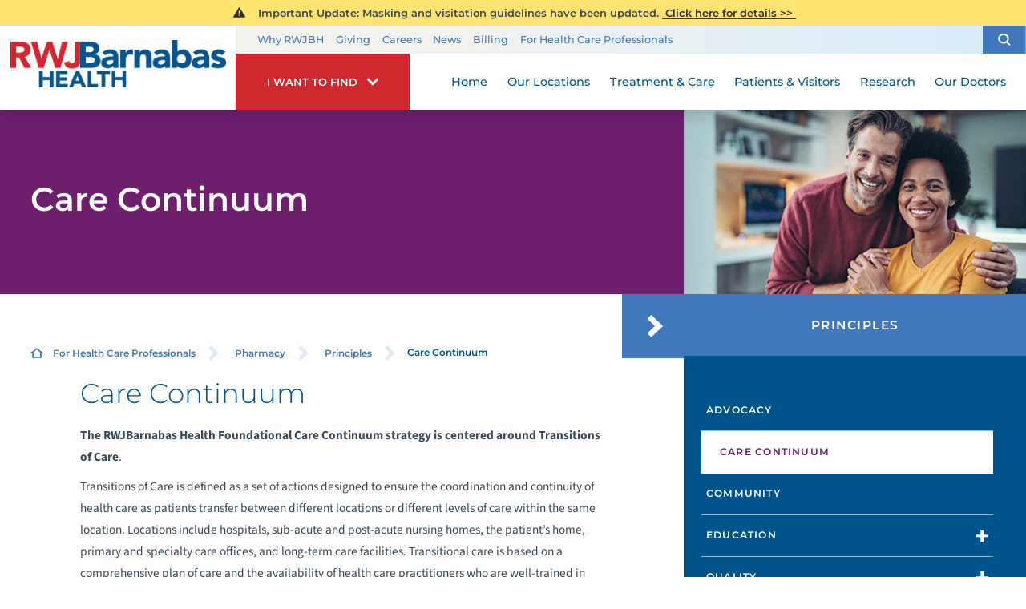

--- FILE ---
content_type: text/css
request_url: https://www.rwjbh.org/common/css/cms-behave.2412171244510.css
body_size: 499
content:
/* Tabs */
.ui-tabs .ui-tab {
	-webkit-user-select: none;
	-moz-user-select: none;
	-ms-user-select: none;
	-o-user-select: none;
	user-select: none;
}

.ui-tabs .ui-tab-panel {
	display: none;
}

.ui-tabs .ui-tab-panel.active {
	display: block;
}

.ui-tabs tr.ui-tab-panel.active {
	display: table-row;
}

.ui-tabs .ui-tab-panel.flex.active {
    display: flex;
}

.ui-tabs .ui-tab-panel.active[class*=nlf] {
    display: flex;
}

.ui-tabs .ui-tab-panel.ninja {
	display: none;
}
/* End Tabs */

/* Conditionals */
.ui-conditionals .ui-conditional-panel {
	display: none;
}

.ui-conditionals .ui-conditional-panel.active {
	display: block;
}

.ui-conditionals table.ui-conditional-panel.active {
	display: table;
}

.ui-conditionals tr.ui-conditional-panel.active {
	display: table-row;
}

.ui-conditionals .ui-conditional-panel.flex.active,
.ui-conditionals [class*="nlf"].ui-conditional-panel.active {
    display: flex;
}

.ui-conditionals .ui-conditional-panel.ninja {
	display: none;
}
/* End Conditionals */

/* Top Nav */
nav.ui-top-nav ul {
	list-style: none;
	margin: 0;
	padding: 0;
}

nav.ui-top-nav li {
	padding: 0;
	position: relative;
}

nav.ui-top-nav > ul {
	display: table;
}

nav.ui-top-nav > ul > li {
	display: table-cell;
	white-space: nowrap;
}

nav.ui-top-nav > ul > li ul {
	position: absolute;
	top: 0;
	left: 100%;
	width: auto;
}

nav.ui-top-nav > ul > li > ul {
	position: absolute;
	top: 100%;
	left: 0;
}

nav.ui-top-nav ul li > ul {
	visibility: hidden;
	opacity: 0;
	-webkit-transition: opacity 0.25s ease,visibility 0s linear 0.25s;
	-moz-transition: opacity 0.25s ease,visibility 0s linear 0.25s;
	-o-transition: opacity 0.25s ease,visibility 0s linear 0.25s;
	transition: opacity 0.25s ease,visibility 0s linear 0.25s;
}

nav.ui-top-nav ul li.active > ul {
	visibility: visible;
	opacity: 1;
	-webkit-transition: opacity 0.25s ease,visibility 0s linear 0s;
	-moz-transition: opacity 0.25s ease,visibility 0s linear 0s;
	-o-transition: opacity 0.25s ease,visibility 0s linear 0s;
	transition: opacity 0.25s ease,visibility 0s linear 0s;
}
/* End Top Nav */

/* UI Draggable */
.ui-ajax-draggable {
	position: relative;
}

.ui-ajax-draggable .blank {
	background-color: #dedede;
}

.ui-ajax-draggable .blank * {
	visibility: hidden;
}

.ui-ajax-draggable tr.blank td {
	visibility: visible;
}

.ui-ajax-draggable tr.blank td * {
	visibility: hidden;
}

.ui-ajax-draggable .droppable {
	position: relative;
}

.ui-ajax-draggable .droppable:before {
	content: '';
	display: block;
	position: absolute;
	left: 0;
	top: -1px;
	height: 2px;
	width: 100%;
	background-color: #666666;
}

.ui-ajax-draggable .droppable.end:before {
	top: auto;
	bottom: -1px;
}
.ui-ajax-draggable tr.droppable:before {
	display: none;
}
.ui-ajax-draggable tr.droppable td {
	position: relative;
}
.ui-ajax-draggable tr.droppable td:before {
	content: '';
	display: block;
	position: absolute;
	left: 0;
	top: -1px;
	height: 2px;
	width: 100%;
	background-color: #666666;
}

.ui-ajax-draggable tr.droppable.end td:before {
	top: auto;
	bottom: -1px;
}

.ui-ajax-draggable .ui-draggable-dragging {
	background-color: rgba(255,255,255,1);
	box-shadow: 0 2px 14px rgba(0,0,0,.4);
	opacity: 0.5;
	cursor: default;
}
/* End UI Draggable */

--- FILE ---
content_type: application/javascript
request_url: https://www.rwjbh.org/common/js/m/date.2412171244523.js
body_size: 6295
content:
if ( window.registerLoading ) {
	registerLoading( "m/date" );
}

( function ( factory ) {
    if ( typeof rrequire === "function" ) {

        // CMS7 rrequire function.
        rrequire( ["j/jquery", "j/jquery.ui", "static", "extensions", "j/ui.wheel", "j/jquery.cookie", "j/timezone"], factory );
    } else {

        // Browser globals
        factory( jQuery );
    }
}( function ( $ ) {

    if ( !$.cms ) {
        $.cms = {};
    }

    function DatePicker() {

        var	// Current date.
			_date = new Date(),
			// Date picker panel.
			_panel = $( '<div class="cms-popunder cms-datepicker ui-noselect cms-d cms-t">\
	<div class="cms-date">\
		<div class="cms-date-years" data-segment="years"><ul><li>2000</li><li>2000</li><li class="active">2000</li><li>2000</li><li>2000</li></ul></div>\
		<ul class="cms-date-months" data-segment="months"><li>Jan</li><li>Feb</li><li>Mar</li><li>Apr</li><li>May</li><li>Jun</li><li>Jul</li><li>Aug</li><li>Sep</li><li>Oct</li><li>Nov</li><li>Dec</li></ul>\
		<ul class="cms-date-days weekdays">\
			<li>S</li><li>M</li><li>T</li><li>W</li><li>T</li><li>F</li><li>S</li>\
		</ul>\
		<ul class="cms-date-days" data-segment="days"><li> </li><li> </li><li> </li><li> </li><li> </li><li> </li><li> </li><li> </li><li> </li><li> </li><li> </li><li> </li><li> </li><li> </li><li> </li><li> </li><li> </li><li> </li><li> </li><li> </li><li> </li><li> </li><li> </li><li> </li><li> </li><li> </li><li> </li><li> </li><li> </li><li> </li><li> </li><li> </li><li> </li><li> </li><li> </li><li> </li><li> </li><li> </li><li> </li><li> </li><li> </li><li> </li></ul>\
	</div>\
	<div class="cms-time">\
		<time data-segment="time">\
			<strong>10:14</strong>\
			<span>PM</span>\
		</time>\
		<h3>Hour</h3>\
		<div class="cms-time-drag hours" data-segment="hours">\
			<ul><li></li><li></li><li></li><li></li><li></li><li></li><li></li><li></li><li></li><li></li><li></li></ul>\
			<span></span>\
		</div>\
		<h3>Minute</h3>\
		<div class="cms-time-drag minutes" data-segment="minutes">\
			<ul><li></li><li></li><li></li><li></li></ul>\
			<span></span>\
		</div>\
		<ul class="cms-time-ampm">\
			<li>\
				<input type="radio" name="datepicker$ampm" class="cms" value="AM" id="date_picker_am">\
				<label class="cms-replace" for="date_picker_am"></label>\
				<label class="cms" for="date_picker_am">AM</label>\
			</li>\
			<li>\
				<input type="radio" name="datepicker$ampm" class="cms" value="PM" id="date_picker_pm">\
				<label class="cms-replace" for="date_picker_pm"></label>\
				<label class="cms" for="date_picker_pm">PM</label>\
			</li>\
		</ul>\
		<h3>Time Zone</h3>\
		<p>Pacific Standard Time</p>\
	</div>\
	<div class="cms-date-footer">\
        <a class="cms-simple" href="javascript:void(\'Today\');" tabindex="-1">Today</a>\
		<a class="cms-simple right" href="javascript:void(\'Reset\');" tabindex="-1">Reset</a>\
		<button class="button" type="button" tabindex="-1">Save</button>\
	</div>\
</div>' ).captureScroll( true ),
			_years = _panel.find( '.cms-date-years ul li' ),
			_months = _panel.find( '.cms-date-months li' ),
			_days = _panel.find( '.cms-date-days:eq(1) li' ),
			_time = _panel.find( 'time>*' ),
			_hour = _panel.find( '.cms-time-drag.hours span ' ),
			_minute = _panel.find( '.cms-time-drag.minutes span ' ),
			_ampm = _panel.find( '.cms-time-ampm input:radio' ),
			_tz = _panel.find( '.cms-time p' ),
			// State.
			_isOpen = false,
			// Options.
			_options = {},
			// Current element.
			_element = null,
			// Value at the time the date picker opened.
			_startingValue = null;

        // Static method to find if the DatePicker is open or not.
        DatePicker.isOpen = function () {
            return _isOpen;
        };

        // Get or date the selected date.
        this.date = function ( value ) {
            if ( value === undefined ) {
                return _date;
            } else {
                _date = Make.DateTime( value ) || new Date();
            }
        };

        // Get or set the options.
        this.options = function ( options ) {
            if ( options === undefined ) {
                return _options;
            } else if ( $.isPlainObject( options ) ) {
                $.extend( _options, options );

                this.update();
            }
        };

        // Put the date picker on the page.
        this.open = function ( el, options ) {
            // If the date picker is already open.
            if ( _isOpen ) {
                if ( el === _element ) {
                    // And we're no the same item, exit.
                    return;
                } else {
                    // Otherwise, clean up the last item.
                    $.cms.date.picker.close();
                }
            }

            // Update the state.
            _isOpen = true;

            // Nope.
            if ( !el ) {
                return;
            }

            // Get the underlying element.
            if ( el.jquery ) {
                if ( !el.length ) {
                    return;
                } else {
                    el = el[0];
                }
            }

            // Must be a DOMElement.
            if ( el.nodeType !== 1 || !el.parentNode ) {
                return;
            }

            switch ( el.getAttribute( 'type' ) ) {
                case 'time':
                    _panel.removeClass( 'cms-d' ).addClass( 'cms-t' );
                    break;
                case 'datetime':
                case 'datetime-local':
                    _panel.addClass( 'cms-d cms-t' );
                    break;
                case 'date':
                default:
                    _panel.addClass( 'cms-d' ).removeClass( 'cms-t' );
                    break;
            }

            // Set any options.
            $.cms.date.picker.options( options );

            // Add the date picker to the page right next to the input element.
            el.parentNode.appendChild( _panel[0] );
            _element = el;
            _startingValue = _element.value;

            // Get the date from the element.
            _date = new Date();
            if ( !_date.parse( _startingValue ) && el.getAttribute( 'type' ) == 'time' ) {
                // If we couldn't successfully parse a date string, but we're dealing with a time,
                // see if it will parse by prepending it with a date.
                _date.parse( '1/1/1900 ' + _startingValue );
            }

            // Update the display.
            $.cms.date.picker.update();
            $.cms.date.picker.updateTime();

            // Set the time zone display.
            _tz.text( jstz.olson.friendly[$.cookie( '_tz' )] || 'Pacific Standard Time' );

            // Set up the events.
            $( _element ).on( 'change.datepicker', this.update );
            $( document ).on( 'keydown.datepicker', function ( e ) {
                if ( e.which === $.ui.keyCode.ESCAPE ) {
                    $.cms.date.picker.close();
                }
            } );
            $( document ).on( 'focusin.datepicker', function ( e ) {
                if ( e.target !== _element && !$.contains( _panel[0], e.target ) && !$.contains( e.target, _panel[0] ) ) {
                    $.cms.date.picker.close();
                }
            } );

            // On click closure.
            $.cms.date.picker._onClick = function ( e ) {
                if ( _panel[0] === e.target || $.contains( _panel[0], e.target ) ) {
                    return;
                } else if ( _element.parentNode === e.target || $.contains( _element.parentNode, e.target ) ) {
                    return;
                } else {
                    $.cms.date.picker.close();
                    return false;
                }
            };

            if ( document.addEventListener ) {
                // Use capture, if available.
                document.addEventListener( 'click', $.cms.date.picker._onClick, true );
            } else {
                // Otherwise, standard jquery event.
                $( document ).on( 'click.datepicker', $.cms.date.picker._onClick );
            }

        };

        // Close the date picker and clean up the events.
        this.close = function () {
            // Don't close if we already are.
            if ( !_isOpen ) {
                return;
            }
            _isOpen = false;

            if ( _panel[0].parentNode ) {
                _panel[0].parentNode.removeChild( _panel[0] );
            }
            if ( _element && _element.value !== _startingValue ) {
                $( _element ).blur().off( '.datepicker' ).trigger( 'change' );
            }
            _element = null;
            _startingValue = null;

            // Clean up the general date picker events off of the document.
            $( document ).off( '.datepicker' );

            // Remove the click capture event.
            if ( document.removeEventListener && $.cms.date.picker._onClick ) {
                document.removeEventListener( 'click', $.cms.date.picker._onClick, true );
            }

            // Null out the closure.
            $.cms.date.picker._onClick = null;
        };

        // Update the state of the date picker based on the current date.
        this.update = function () {
            var index, d,
				year = _date.getFullYear() - 2,
				month = _date.getMonth(),
				day = _date.getDate(),
				p = _years[0].parentNode,
				first = new Date( _date ),
				last = new Date( _date );

            // Set the years.
            for ( index = 0; index < 5; index++ ) {
                _years[index].childNodes[0].data = ( year + index );
                if ( index === 2 ) {
                    _years[index].classList.add( 'active' );
                } else {
                    _years[index].classList.remove( 'active' );
                }
            }
            // Position the scrollbar in the center.
            p.scrollLeft = ( p.scrollWidth - p.offsetWidth ) / 2;

            // Set the active month.
            for ( index = 0; index < 12; index++ ) {
                if ( index === month ) {
                    _months[index].classList.add( 'active' );
                } else {
                    _months[index].classList.remove( 'active' );
                }
            }

            // Get the day of the week of the first day of the month.
            first.setDate( 1 );
            first = first.getDay();

            // How many days in the month?
            last.setDate( 1 );
            last = last.addMonths( 1 ).addDays( -1 ).getDate();

            // Set the days.
            for ( index = 0; index < 42; index++ ) {
                d = index + 1 - first;
                if ( d < 1 || d > last ) {
                    d = "";
                }
                _days[index].childNodes[0].data = d;
                if ( d === day ) {
                    _days[index].classList.add( 'active' );
                } else {
                    _days[index].classList.remove( 'active' );
                }
            }
        };

        // Update the position of the time sliders.
        this.updateTime = function () {
            var hLeft, mLeft,
				h = _date.getHours() - 1,
				minute = _date.getMinutes(),
				hWidth = _hour[0].parentNode.offsetWidth - _hour[0].offsetWidth,
				mWidth = _minute[0].parentNode.offsetWidth - _minute[0].offsetWidth,
				am = h < 11;

            // Adjust the hour to fit the 1-11 block.
            if ( h >= 12 ) {
                h -= 12;
            } else if ( h < 0 ) {
                h = 11;
            }

            // Calculate and assign.
            hLeft = hWidth / 11 * h;
            mleft = mWidth / 59 * minute;
            _hour[0].style.left = hLeft + 'px';
            _minute[0].style.left = mleft + 'px';

            // Check the am/pm.
            _ampm[0].checked = am;
            _ampm[1].checked = !am;

            // Update the time string.
            $.cms.date.picker.updateTimeString();
        };

        // Update the name of the time.
        this.updateTimeString = function () {
            var time = _date.formatted( 'h:mm tt' ).split( ' ' );
            _time[0].childNodes[0].data = time[0];
            _time[1].childNodes[0].data = time[1];
        };

        // Update the value of any input element to match.
        this.sync = function () {
            Date.setInputValue( _element, _date );
        };

        // When clicking on the date picker panel.
        _panel.on( 'click.datepicker', function ( e ) {
            var d, m,
				data = Get.LinkData( e ),
				target = $( e.target ),
				text = target.text(),
				num = +( text ),
				isDate = false;

            if ( data.action ) {
                switch ( data.action ) {
                    case 'Today':
                        _date = new Date();
                        $.cms.date.picker.updateTime();
                        break;
                    case 'Reset':
                        $( _element ).val( '' );
                        $.cms.date.picker.close();
                        break;
                    case 'Reset Date':
                        d = new Date();
                        _date.setFullYear( d.getFullYear() );
                        _date.setMonth( d.getMonth() );
                        _date.setDate( d.getDate() );
                        break;
                    case 'Reset Time':
                        d = new Date();
                        _date.setHours( d.getHours(), d.getMinutes(), d.getSeconds() );
                        $.cms.date.picker.updateTime();
                        break;
                    default:
                        return;
                }
            } else if ( num > 0 && num <= 31 ) {
                // Set the date.
                isDate = true;
                _date.setDate( num );
            } else if ( num > 1900 && num < 3000 ) {
                // Set the year.
                _date.setYear( num );
            } else {
                // Set the month.
                m = monthIds[text];
                if ( m === undefined ) {
                    if ( target.is( 'button' ) ) {
                        $.cms.date.picker.sync();
                        $.cms.date.picker.close();
                        return StopAll( e );
                    }
                    return;
                } else {
                    _date.setMonths( m );
                }
            }

            // Update the related values.
            $.cms.date.picker.sync();
            $.cms.date.picker.update();

            // If we clicked on a date, close it.
            if ( isDate && _element && _element.getAttribute( 'type' ) === 'date' ) {
                $.cms.date.picker.close();
            }

            return StopAll( e );
        } );

        _panel.on( 'change.datepicker', function ( e ) {

            var val = $( e.target ).val();

            h = _date.getHours();
            if ( val === 'AM' && h > 12 ) {
                _date.setHours( h - 12 );
            } else if ( val === 'PM' && h < 12 ) {
                _date.setHours( h + 12 );
            } else {
                return;
            }

            // Update the related values.
            $.cms.date.picker.sync();
            $.cms.date.picker.update();
            $.cms.date.picker.updateTimeString();

        } );

        // Scroll the date picker with the mouse wheel.
        _panel.find( "[data-segment]" ).on( 'mousewheel', function ( e ) {
            var minutes,
				delta = e.deltaY || e.deltaX,
				amount = -delta,
				d = new Date( _date ),
				time = false;

            // Adjust the date.
            switch ( this.getAttribute( 'data-segment' ) ) {
                case 'days':
                    _date.addDays( amount );
                    break;
                case 'months':
                    _date.addMonths( amount );
                    break;
                case 'years':
                    _date.addYears( amount );
                    break;
                case 'hours':
                    _date.setHours( _date.getHours() + amount );
                    time = true;
                    break;
                case 'minutes':
                    _date.setMinutes( _date.getMinutes() + amount );
                    time = true;
                    break;
                case 'time':
                    minutes = _date.getMinutes() + ( amount * 5 );
                    _date.setMinutes( Math.round( minutes / 5 ) * 5 );
                    time = true;
                    break;
                default:
                    return;
            }

            if ( time ) {
                // If the date rolled over while changing the time.
                if ( d.getDate() != _date.getDate() || d.getMonth != _date.getMonth() || d.getFullYear() != _date.getFullYear() ) {
                    // Reset the date, leaving the time alone.
                    _date.setFullYear( d.getFullYear() );
                    _date.setMonth( d.getMonth() );
                    _date.setDate( d.getDate() );
                }
                // Update the time position and text.
                $.cms.date.picker.updateTime();
            }

            // Update any input element.
            $.cms.date.picker.sync();

            // Refresh the state of the date picker.
            $.cms.date.picker.update();

        } );

        _hour.draggable( {
            axis: 'x',
            containment: 'parent',
            start: function ( e, ui ) {
                // Calculate the width of the draggable area.
                ui.helper.elWidth = ui.helper[0].parentNode.offsetWidth - ui.helper[0].offsetWidth;
            },
            drag: function ( e, ui ) {
                // Get the nearest hour to the current drag.
                var hour = ( Math.round( ui.position.left / ui.helper.elWidth * 11 ) );
                ui.position.left = ui.helper.elWidth / 11 * hour;
                hour++;

                // Update the hours.
                _date.setHours( hour );
                $.cms.date.picker.sync();
                $.cms.date.picker.updateTimeString();
            }
        } );

        _minute.draggable( {
            axis: 'x',
            containment: 'parent',
            start: function ( e, ui ) {
                // Calculate the width of the draggable area.
                ui.helper.elWidth = ui.helper[0].parentNode.offsetWidth - ui.helper[0].offsetWidth;
            },
            drag: function ( e, ui ) {
                // Get the nearest minute.
                var minute = Math.round( ui.position.left / ui.helper.elWidth * 59 );
                if ( e.shiftKey ) {
                    // Round it to the nearest 15 minutes.
                    minute = Math.round( minute / 15 ) * 15;
                    ui.position.left = ui.helper.elWidth / 60 * minute;
                    if ( minute > 59 ) {
                        minute = 59;
                    }
                }

                // Update the minutes.
                _date.setMinutes( minute );
                $.cms.date.picker.sync();
                $.cms.date.picker.updateTimeString();
            }
        } );
    }


    // Static properties and methods
    $.cms.date = {

        picker: null,

        isOpen: function () {
            return DatePicker.isOpen && DatePicker.isOpen();
        },

        choose: function ( el, options ) {

            // Activate the date picker.
            if ( !$.cms.date.picker ) {
                $.cms.date.picker = new DatePicker();
            }
            $.cms.date.picker.open( el, options );
        }

    };

    // Set the start of the week (Monday).
    Date.prototype.weekStart = function () {
        var dw = this.getDay();
        switch ( dw ) {
            case 0:
                this.addDays( -6 );
                break;
            case 1:
                break;
            default:
                this.addDays( 1 - dw );
                break;
        }
        return this;
    };

    // Parse a date / time string into the current date object, fixing a non-UTC date string in ISO format.
    Date.prototype.parse = function ( str ) {
        if ( str ) {
            // Parse the date.
            var d = Date.parse( str );
            if ( isNaN( d ) ) {
                return false;
            }
            d = new Date( d );

            // If we had an ISO format.
            if ( /^\d{4}\-\d{2}\-\d{2}($|T\d{2}:\d{2})/.test( str ) ) {
                // And it didn't end in a named hour offset or Z for universal time.
				if ( !/([\-+]\d?\d:\d\d|Z)$/i.test( str ) ) {
					// Adjust for the current time zone.
					d.setMinutes( d.getMinutes() + d.getTimezoneOffset() );
				}
            }

            // Set the date to 1, to prevent rollovers from mistmatched month endings.
            this.setDate( 1 );

            // Set the date and time.
            this.setFullYear( d.getFullYear() );
            this.setMonth( d.getMonth() );
            this.setDate( d.getDate() );
            this.setHours( d.getHours(), d.getMinutes(), d.getSeconds(), d.getMilliseconds() );
        }

        return this;
	};

	var dayNames = ['Sunday', 'Monday', 'Tuesday', 'Wednesday', 'Thursday', 'Friday', 'Saturday'];
	var monthNames = ['January', 'February', 'March', 'April', 'May', 'June', 'July', 'August', 'September', 'October', 'November', 'December'];
	var monthIds = { "Jan": 1, "Feb": 2, "Mar": 3, "Apr": 4, "May": 5, "Jun": 6, "Jul": 7, "Aug": 8, "Sep": 9, "Oct": 10, "Nov": 11, "Dec": 12 };

	// Format the date, readble.
	Date.prototype.formatted = function ( pattern ) {
		var local = new Date( this );
		local.setMinutes( local.getMinutes() - local.getTimezoneOffset() );

		var a, upper,
			text = local.toJSON(),
			y = text.slice( 0, 4 ),
			M = text.slice( 5, 7 ),
			d = text.slice( 8, 10 ),
			H = text.slice( 11, 13 ),
			h = +( H ),
			m = text.slice( 14, 16 ),
			s = text.slice( 17, 19 ),
			f = text.slice( 20, 23 ),
			day = this.getDay();

		return ( pattern || "M/d/yyyy" ).replace( /\\.|y{2,4}|M{1,4}|d{1,4}|H{1,2}|h{1,2}|m{1,2}|s{1,2}|t{1,2}|T{1,2}|f{1,3}|rr|RR|ZZZ/g, function ( match ) {
			switch ( match ) {
				case 'yy':
					return y.slice( 2, 4 );
				case 'yyyy':
					return y;
				case 'M':
					return +( M );
				case 'MM':
					return M;
				case 'MMM':
					return monthNames[+( M ) - 1].slice( 0, 3 );
				case 'MMMM':
					return monthNames[+( M ) - 1];
				case 'd':
					return +( d );
				case 'dd':
					return d;
				case 'ddd':
					return dayNames[day].slice( 0, 3 );
				case 'dddd':
					return dayNames[day];
				case 'H':
					return +( H );
				case 'HH':
					return H;
				case 'h':
					if ( h === 0 ) {
						return 12;
					} else if ( h > 12 ) {
						return h - 12;
					} else {
						return h;
					}
				case 'hh':
					if ( h < 10 ) {
						return '0' + h;
					} else {
						return h;
					}
				case 'm':
					return +( m );
				case 'mm':
					return m;
				case 's':
					return +( s );
				case 'ss':
					return s;
				case 't':
					return H > 11 ? 'p' : 'a';
				case 'tt':
					return H > 11 ? 'pm' : 'am';
				case 'T':
					return H > 11 ? 'P' : 'A';
				case 'TT':
					return H > 11 ? 'PM' : 'AM';
				case 'f':
					return f.slice( 0, 1 );
				case 'ff':
					return f.slice( 0, 2 );
				case 'fff':
					return f;
				case 'rr':
				case 'RR':
					upper = match === 'RR';
					switch ( Make.Int( d ) ) {
						case 1:
						case 21:
						case 31:
							return upper ? "ST" : "st";
						case 2:
						case 22:
							return upper ? "ND" : "nd";
						case 3:
						case 23:
							return upper ? "RD" : "rd";
						default:
							return upper ? "TH" : "th";
					}
					break;
				case 'ZZZ':
					if ( Date.timeZoneAbbreviation ) {
						return Date.timeZoneAbbreviation( local );
					} else {
						return "";
					}
				default:
					return match[0] === '\\' ? match[1] : match;
			}
		} );
	};

	Date.isLeapYear = function ( year ) {
		return ( ( ( year % 4 === 0 ) && ( year % 100 !== 0 ) ) || ( year % 400 === 0 ) );
	};

	Date.getDaysInMonth = function ( year, month ) {
		return [31, ( Date.isLeapYear( year ) ? 29 : 28 ), 31, 30, 31, 30, 31, 31, 30, 31, 30, 31][month];
	};

	Date.prototype.isLeapYear = function () {
		return Date.isLeapYear( this.getFullYear() );
	};

	Date.prototype.getDaysInMonth = function () {
		return Date.getDaysInMonth( this.getFullYear(), this.getMonth() );
	};

	// Add years to the current date object and return it.
	Date.prototype.addYears = function ( yyyy ) {
		if ( !yyyy || isNaN( yyyy = +( yyyy ) ) ) {
			return this;
		}
		this.setFullYear( this.getFullYear() + yyyy );
		return this;
	};

	// Add months to the current date object and return it.
	Date.prototype.addMonths = function ( M ) {
		var d = this.getDate();
		if ( !M || isNaN( M = +( M ) ) ) {
			return this;
		}
		this.setMonth( this.getMonth() + M );
		// Ensure the days won't push us to the next month.
		d = Math.max( 0, Math.min( this.getDaysInMonth(), d ) );
		// Set the days.
		this.setDate( d );
		return this;
	};

	// Add days to the current date object and return it.
	Date.prototype.addDays = function ( d ) {
		if ( !d || isNaN( d = +( d ) ) ) {
			return this;
		}
		this.setDate( this.getDate() + d );
		return this;
	};

	// Set the years, ensuring the day doesn't exceed the end of the month.
	Date.prototype.setYears = function ( yyyy ) {
		var d = this.getDate();
		if ( !yyyy || isNaN( yyyy = +( yyyy ) ) ) {
			return;
		}
		// Reset the date to the beginning of the month so we stay in the same month.
		this.setDate( 1 );
		this.setFullYear( yyyy );
		// Ensure the days won't push us to the next month.
		d = Math.max( 0, Math.min( this.getDaysInMonth(), d ) );
		// Set the days.
		this.setDate( d );
		return this;
	};

	// Set the years, ensuring the day doesn't exceed the end of the month.
	Date.prototype.setMonths = function ( M ) {
		var d = this.getDate();
		if ( !M || isNaN( M = +( M ) ) ) {
			return;
		}
		// Reset the date to the beginning of the month so we stay in the same month.
		this.setDate( 1 );
		// Set the month.
		M = Math.max( 1, Math.min( 12, M ) );
		this.setMonth( M - 1 );
		// Ensure the days won't push us to the next month.
		d = Math.max( 0, Math.min( this.getDaysInMonth(), d ) );
		// Set the days.
		this.setDate( d );
		return this;
	};

	// Set the days as a 1-31, ensuring the day doesn't exceed the end of the month.
	Date.prototype.setDays = function ( d ) {
		if ( !d || isNaN( d = +( d ) ) ) {
			return;
		}
		// Ensure the days won't push us to the next month.
		d = Math.max( 0, Math.min( this.getDaysInMonth(), d ) );
		// Set the days.
		this.setDate( d );
		return this;
	};

	// Set an exact date and time.
	Date.prototype.set = function ( yyyy, M, d, H, m, s ) {
		this.setYears( yyyy );
		this.setMonths( M );
		this.setDays( d );
		H = Math.max( 0, Math.min( 23, +( H ) || 0 ) );
		m = Math.max( 0, Math.min( 59, +( m ) || 0 ) );
		s = Math.max( 0, Math.min( 59, +( s ) || 0 ) );
		this.setHours( H, m, s, 0 );
		return this;
	};

	// Set the input value of a html5 date element.
    Date.setInputValue = function ( input, date ) {
    	// Make sure we have a date time input object.
    	date = Make.DateTime( date );

    	if ( !input ) {
    		// No input.
    		return;
    	} else if ( !date ) {
    		// No date, blank it out.
    		input.value = '';
    		return;
    	}

    	// Set the value based on the input type.
    	switch ( input.getAttribute( 'type' ) ) {
    		case 'date':
    			if ( Modernizr.inputtypes['date'] ) {
    				input.value = date.formatted( 'yyyy-MM-dd' );
    			} else {
    				input.value = date.formatted( 'M/d/yyyy' );
    			}
    			break;
    		case 'time':
    			if ( Modernizr.inputtypes['time'] ) {
    				input.value = date.formatted( 'HH:mm' );
    			} else {
    				input.value = date.formatted( 'h:mm tt' );
    			}
    			break;
    		case 'datetime':
    			if ( Modernizr.inputtypes['datetime'] ) {
    				input.value = date.toJSON();
    			} else {
    				input.value = date.formatted( 'M/d/yyyy h:mm tt' );
    			}
    			break;
    		case 'datetime-local':
    			if ( Modernizr.inputtypes['datetime-local'] ) {
    				input.value = date.formatted( 'yyyy-MM-dd\\THH:mm' );
    			} else {
    				input.value = date.formatted( 'M/d/yyyy h:mm tt' );
    			}
    			break;
    		default:
    			if ( typeof input.value !== 'undefined' ) {
    				input.value = date.formatted( 'M/d/yyyy' );
    			}
    			break;
    	}
    };

    // CMS7 register script.
    if ( window.register ) {
        window.register( "m/date" );
    }

} ) );

--- FILE ---
content_type: application/javascript
request_url: https://www.rwjbh.org/common/js/c/loading.2412171244523.js
body_size: 1237
content:
/// <reference path="../j/jquery.2.x.js" />
/// <reference path="../j/ui.draw.js" />
/// <reference path="../static.js" />

if ( window.registerLoading ) {
	registerLoading( "c/loading" );
}

( function ( factory ) {
	if ( typeof rrequire === "function" ) {

		// CMS7 rrequire function.
		rrequire( ["j/jquery", "j/jquery.ui", "static", "c/scrollbar"], factory );
	} else {

		// Browser globals
		factory( jQuery );
	}
}( function ( $ ) {

	$.widget( "cms.loading", {
		options: {
			// Add a modal overlay.
			modal: true,
			// Fade out duration.
			fadeOut: 200
		},

		// Create the wizard.
		_create: function () {
			var indexes, zIndex, pos, cls;

			if ( this.loading ) {
				return;
			}

			// Record the start time.
			this.startTime = performance.now();

			// Create the overlay.
			if ( this.options.modal ) {
				// Record the original position value.
				this.origPosition = this.element[0].style.position;

				// Make the element relative as needed.
				if ( this.element.css( 'position' ) === 'static' && this.element[0] !== document.body ) {
					this.element.css( { position: 'relative' } );
				}

				// Get the largest z-index element already in the area.
				indexes = this.element.children( '.ui-front:visible' ).map( function () {
					return +$( this ).css( 'z-index' );
				} ).get();
				zIndex = Math.max.apply( null, indexes );

				// Get the loader positioning.
				pos = this.element.is( 'body' ) ? 'fixed' : 'absolute';

				// Wrap any scrolling area as needed.
				$.cms.scrollbar.wrap( this.element );

				cls = 'ui-widget-overlay ui-front ' + ( this.options.overlayClass || "" );
				this.overlay = $( '<div class="' + cls + '"></div>' ).css( { position: pos } ).appendTo( this.element );

				// Update the z-index as needed.
				if ( zIndex >= +this.overlay.css( 'z-index' ) ) {
					this.overlay.css( { zIndex: zIndex + 1 } );
				}

				// Create the loader.
				this.loading = $( $.cms.loading.html ).css( { position: pos } ).appendTo( this.element );
				if ( this.options.large ) {
					this.loading.addClass( 'large' );
				}

				// Update the z-index as needed.
				if ( zIndex >= +this.loading.css( 'z-index' ) ) {
					this.loading.css( { zIndex: zIndex + 1 } );
				}
			}

			// Add the loading classes.
			this.element.removeClass( 'loaded' ).addClass( 'ui-loader loading' );
		},

		// Done completes the loader.
		done: function () {
			var running;

			this._trigger( 'done', {} );
			// Non modal is destroyed immediately.
			if ( !this.options.modal ) {
				this.destroy();
				return;
			}

			// If we don't have a fade out, kill it not.
			if ( !this.options.fadeOut ) {
				this.destroy();
				return;
			}

			// If the loading animation has been running from less that 0.25 seconds, destroy it immediately.
			running = performance.now() - this.startTime;
			if ( running < 250 ) {
				this.destroy();
				return;
			}

			// Add the loaded class.
			this.element.removeClass( 'loading' ).addClass( 'loaded' );

			// Otherwise, fade it out.
			if ( this.overlay ) {
				this.overlay.animate( { opacity: 0 }, this.options.fadeOut );
			}
			if ( this.loading ) {
				this.loading.animate( { opacity: 0 }, this.options.fadeOut );
			}
			setTimeout( $.proxy( this.destroy, this ), this.options.fadeOut );
		},

		// Clean up the loader.
		_destroy: function () {
			// Just in case we skipped the 'done' step.
			this.element.removeClass( 'loading' ).addClass( 'loaded' );

			// Remove the overlay and loading elements.
			if ( this.overlay ) {
				this.overlay.remove();
				this.overlay = null;
			}
			if ( this.loading ) {
				this.loading.remove();
				this.loading = null;
			}

			if ( this.options.modal ) {
				// Unwrap the scrolling area (unless it is a cms-crollbar and shouldn't be unwrapped.
				if ( !this.element.is( '.cms-scrollbar' ) ) {
					$.cms.scrollbar.unwrap( this.element );
				}

				// Restore the original position of the element.
				this.element[0].style.position = this.origPosition || "";
			}
		}

	} );

	// Loading icon.
	$.cms.loading.html = '<div class="cms-fancy-loader ui-front"><div class="cms-fancy-border"></div></div>';

	// CMS7 register script.
	if ( window.register ) {
		window.register( "c/loading" );
	}

} ) );

--- FILE ---
content_type: image/svg+xml; charset=utf-8
request_url: https://www.rwjbh.org/cms/svg/icon_291902.ffffff.svg
body_size: 115
content:
<?xml version="1.0" encoding="UTF-8" standalone="no"?>
<svg xmlns="http://www.w3.org/2000/svg" viewBox="0 0 1024 1024">
	<g id="icon_291902" data-name="arrow-btn-red">
		<path d="M348.9 1024l-145.6-143.1l340-368.7l-340-369.2l145.6-143.1l471.7 512.3Z" fill="#ffffff"></path>
	</g>
</svg>